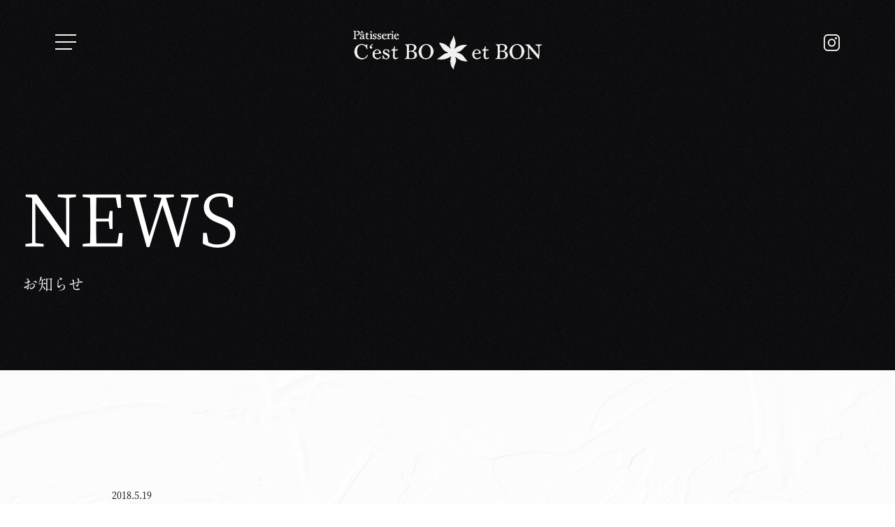

--- FILE ---
content_type: text/css
request_url: https://cest-bo-et-bon.com/css/index.css
body_size: 11937
content:
@charset "UTF-8";
/* Scss Document */
/* CSS Document */
@font-face {
  font-family: "ShipporiMincho-Regular";
  src: url(../webfont/ShipporiMincho-Regular.woff); }

@font-face {
  font-family: "PlantagenetCherokee";
  src: url(../webfont/PlantagenetCherokee.woff); }

body {
  min-width: 1200px; }

@media only screen and (max-width: 768px) {
  body {
    min-width: unset; } }

* {
  box-sizing: border-box;
  text-decoration: none !important;
  font-family: "ShipporiMincho-Regular";
  font-weight: 500;
  color: #000; }

html {
  font-size: 17px; }
  html i {
    font-style: normal !important; }

.selifFont {
  font-family: "游明朝体", "Yu Mincho", "YuMincho", "NotoSerifCJKjp-Regular", serif; }

button:focus,
a:focus {
  outline: none; }

input[type="submit"],
button {
  -webkit-appearance: none; }

.textIndent {
  text-indent: -1rem;
  padding-left: 1rem; }

_::-webkit-full-page-media,
_:future,
:root .textIndent {
  text-indent: -0.8em; }

/* Safari用のハックは、Chromeに適用されないようにする */
@supports (-webkit-touch-callout: none) {
  body {
    /* Safari用のハック */
    height: -webkit-fill-available; } }

/* Safari用のハックは、Chromeに適用されないようにする */
@supports (-webkit-touch-callout: none) {
  body {
    /* Safari用のハック */
    height: -webkit-fill-available; } }

.textBox p {
  font-feature-settings: "palt" 1; }

article {
  overflow: hidden; }

.oh {
  overflow: hidden; }

.w_1800 {
  width: 95%;
  max-width: 1800px;
  margin: 0 auto;
  display: block; }

.w_1790 {
  width: 95%;
  margin: 0 auto;
  display: block;
  max-width: 1790px; }

.w_1680 {
  width: 95%;
  margin: 0 auto;
  display: block;
  max-width: 1680px; }

.w_1600 {
  width: 95%;
  margin: 0 auto;
  display: block;
  max-width: 1600px; }

.w_1440 {
  width: 95%;
  margin: 0 auto;
  max-width: 1440px; }

.w_1340 {
  width: 95%;
  margin: 0 auto;
  max-width: 1340px; }

.w_1280 {
  width: 95%;
  display: block;
  margin: 0 auto;
  max-width: 1280px; }

.w_1200 {
  width: 95%;
  display: block;
  margin: 0 auto;
  max-width: 1200px; }

.w_1100 {
  width: 95%;
  display: block;
  margin: 0 auto;
  max-width: 1100px; }

.w_1000 {
  width: 95%;
  display: block;
  margin: 0 auto;
  max-width: 1000px; }

.w_960 {
  width: 95%;
  max-width: 960px;
  margin: 0 auto; }

.w_940 {
  width: 95%;
  max-width: 940px;
  margin: 0 auto; }

.w_840 {
  width: 95%;
  max-width: 840px;
  margin: 0 auto; }

.w_780 {
  width: 95%;
  max-width: 780px;
  margin: 0 auto; }

.w_750 {
  width: 100%;
  max-width: 750px;
  margin: 0 auto; }

.w_640 {
  width: 95%;
  max-width: 640px;
  margin: 0 auto; }

.spBr {
  display: none; }

.spinner {
  animation: rotator 1.8s linear infinite; }

@keyframes rotator {
  0% {
    transform: rotate(0deg); }
  100% {
    transform: rotate(270deg); } }

.path {
  stroke-dasharray: 187;
  stroke-dashoffset: 0;
  transform-origin: center;
  stroke: #000;
  animation: dash 1.8s ease-in-out infinite; }

@keyframes dash {
  0% {
    stroke-dashoffset: 187; }
  50% {
    stroke-dashoffset: 46.75;
    transform: rotate(135deg); }
  100% {
    stroke-dashoffset: 187;
    transform: rotate(450deg); } }

@media only screen and (max-width: 1480px) {
  html {
    font-size: 15px; } }

@media only screen and (max-width: 1280px) {
  html {
    font-size: 15px; } }

@media only screen and (max-width: 1024px) {
  html {
    font-size: 14px; } }

@media only screen and (max-width: 768px) {
  html {
    font-size: 12px; }
  .w_1000 {
    width: 80%; }
  .w_960 {
    width: 80%; }
  .w_940 {
    width: 80%; }
  .w_750 {
    width: 80%; }
  .w_640 {
    width: 80%; } }

@media only screen and (max-width: 640px) {
  html {
    font-size: 12px; }
  .pcBr {
    display: none; }
  .spBr {
    display: block; } }

body.indexBody {
  overflow: hidden;
  background-color: #000; }
  body.indexBody .swiper-container {
    overflow: hidden; }

#fade1 {
  background-image: url(../images/fade1.jpg); }
  #fade1 .fadeItem {
    position: absolute;
    bottom: 0;
    right: 0;
    z-index: 2;
    width: 100%;
    height: 100%;
    background-image: url(../images/fade1Item.png);
    background-repeat: no-repeat;
    background-size: cover;
    background-position: 50%; }

#fade2 {
  background-image: url(../images/fade2.jpg); }
  #fade2 .fadeItem {
    position: absolute;
    bottom: 0;
    right: 0;
    z-index: 2;
    width: 100%;
    height: 100%;
    background-image: url(../images/fade2Item.png);
    background-repeat: no-repeat;
    background-size: cover;
    background-position: 50%; }

#fade3 {
  background-image: url(../images/fade3.jpg); }
  #fade3 .fadeItem {
    position: absolute;
    bottom: 0;
    right: 0;
    z-index: 2;
    width: 100%;
    height: 100%;
    background-image: url(../images/fade3Item.png);
    background-repeat: no-repeat;
    background-size: cover;
    background-position: 50%; }

.swiper-container {
  width: 100%;
  height: 100vh; }
  .swiper-container > .swiper-wrapper {
    transition-timing-function: cubic-bezier(0.81, 0.18, 0.29, 1.04); }
    .swiper-container > .swiper-wrapper > .swiper-slide {
      perspective: 550px; }
      .swiper-container > .swiper-wrapper > .swiper-slide > .inner {
        opacity: 1;
        width: 100%;
        height: 100%; }
      .swiper-container > .swiper-wrapper > .swiper-slide:nth-child(1) {
        position: relative; }
        .swiper-container > .swiper-wrapper > .swiper-slide:nth-child(1) .swiper-main-fade {
          width: 100%;
          height: 100%; }
          .swiper-container > .swiper-wrapper > .swiper-slide:nth-child(1) .swiper-main-fade > .swiper-wrapper {
            width: 100%;
            height: 100%; }
            .swiper-container > .swiper-wrapper > .swiper-slide:nth-child(1) .swiper-main-fade > .swiper-wrapper .swiper-slide {
              width: 100%;
              height: 100%;
              background-repeat: no-repeat;
              background-position: 50%;
              background-size: cover; }
        .swiper-container > .swiper-wrapper > .swiper-slide:nth-child(1) .scrollIcon {
          position: absolute;
          bottom: 2.41176rem;
          left: 50%;
          transform: translateX(-50%);
          color: #fff;
          font-size: 0.88235rem;
          letter-spacing: 0.12em; }
          .swiper-container > .swiper-wrapper > .swiper-slide:nth-child(1) .scrollIcon:after {
            content: "";
            display: block;
            position: absolute;
            bottom: -15px;
            left: 50%;
            transform: translateY(100%) translateX(-50%);
            width: 1px;
            height: 1.76471rem;
            background-color: #fff; }
      .swiper-container > .swiper-wrapper > .swiper-slide:nth-child(2) .inner {
        position: relative;
        background-image: url(../images/i_section1.jpg);
        background-repeat: no-repeat;
        background-position: 50%;
        background-size: cover; }
        .swiper-container > .swiper-wrapper > .swiper-slide:nth-child(2) .inner .w_1440 {
          position: relative;
          z-index: 2; }
        .swiper-container > .swiper-wrapper > .swiper-slide:nth-child(2) .inner:after {
          content: "";
          display: block;
          position: absolute;
          top: 0;
          left: 0;
          width: 100%;
          height: 100%;
          background-color: rgba(255, 255, 255, 0);
          transition: 2s;
          transition-delay: 1.7s; }
      .swiper-container > .swiper-wrapper > .swiper-slide.swiper-slide-prev {
        z-index: 1;
        opacity: 0;
        transition: 1s; }
        .swiper-container > .swiper-wrapper > .swiper-slide.swiper-slide-prev > .inner {
          transition: 1s;
          transform: translateY(20%) rotateX(-16deg) scale(1.16, 1.16); }
      .swiper-container > .swiper-wrapper > .swiper-slide.swiper-slide-active {
        z-index: 2;
        opacity: 1; }
        .swiper-container > .swiper-wrapper > .swiper-slide.swiper-slide-active > .inner {
          transition: 1s;
          transform: rotateX(0deg) scale(1, 1);
          transform-origin: top; }
      .swiper-container > .swiper-wrapper > .swiper-slide.swiper-slide-next {
        z-index: 1;
        opacity: 0;
        transition: 1s; }
        .swiper-container > .swiper-wrapper > .swiper-slide.swiper-slide-next > .inner {
          transform-origin: top;
          transition: 1s;
          transform: rotateX(-16deg) scale(1.16, 1.16); }

.split-animation {
  overflow: hidden; }
  .split-animation span {
    transform: rotate(2deg) translate3d(0, 1.5em, 0);
    display: inline-block;
    transition: 2s; }
    .split-animation span:nth-child(1) {
      transition-delay: 0.05s; }
    .split-animation span:nth-child(2) {
      transition-delay: 0.1s; }
    .split-animation span:nth-child(3) {
      transition-delay: 0.15s; }
    .split-animation span:nth-child(4) {
      transition-delay: 0.2s; }
    .split-animation span:nth-child(5) {
      transition-delay: 0.25s; }
    .split-animation span:nth-child(6) {
      transition-delay: 0.3s; }
    .split-animation span:nth-child(7) {
      transition-delay: 0.35s; }
    .split-animation span:nth-child(8) {
      transition-delay: 0.4s; }
    .split-animation span:nth-child(9) {
      transition-delay: 0.45s; }
    .split-animation span:nth-child(10) {
      transition-delay: 0.5s; }
    .split-animation span:nth-child(11) {
      transition-delay: 0.55s; }
    .split-animation span:nth-child(12) {
      transition-delay: 0.6s; }
    .split-animation span:nth-child(13) {
      transition-delay: 0.65s; }
    .split-animation span:nth-child(14) {
      transition-delay: 0.7s; }
    .split-animation span:nth-child(15) {
      transition-delay: 0.75s; }
    .split-animation span:nth-child(16) {
      transition-delay: 0.8s; }
    .split-animation span:nth-child(17) {
      transition-delay: 0.85s; }
    .split-animation span:nth-child(18) {
      transition-delay: 0.9s; }
    .split-animation span:nth-child(19) {
      transition-delay: 0.95s; }
    .split-animation span:nth-child(20) {
      transition-delay: 1s; }
    .split-animation span:nth-child(21) {
      transition-delay: 1.05s; }
    .split-animation span:nth-child(22) {
      transition-delay: 1.1s; }
    .split-animation span:nth-child(23) {
      transition-delay: 1.15s; }
    .split-animation span:nth-child(24) {
      transition-delay: 1.2s; }

.rotate-animation {
  transform: rotate(2deg) translate3d(0, 20px, 0);
  transition: 2s;
  transition-delay: 0.5s;
  -webkit-mask-image: radial-gradient(circle at left center, red 25%, transparent 100%);
  mask-image: radial-gradient(circle at left center, red 25%, transparent 100%);
  -webkit-mask-size: 300% 100%;
  mask-size: 300% 100%;
  -webkit-mask-position: 200% 100%;
  mask-position: 200% 100%;
  -webkit-mask-repeat: no-repeat;
  mask-repeat: no-repeat;
  transform-origin: left center; }

.swiper-slide .split-animation span:nth-child(1) {
  transition-delay: 2.05s; }

.swiper-slide .split-animation span:nth-child(2) {
  transition-delay: 2.1s; }

.swiper-slide .split-animation span:nth-child(3) {
  transition-delay: 2.15s; }

.swiper-slide .split-animation span:nth-child(4) {
  transition-delay: 2.2s; }

.swiper-slide .split-animation span:nth-child(5) {
  transition-delay: 2.25s; }

.swiper-slide .split-animation span:nth-child(6) {
  transition-delay: 2.3s; }

.swiper-slide .split-animation span:nth-child(7) {
  transition-delay: 2.35s; }

.swiper-slide .split-animation span:nth-child(8) {
  transition-delay: 2.4s; }

.swiper-slide .split-animation span:nth-child(9) {
  transition-delay: 2.45s; }

.swiper-slide .split-animation span:nth-child(10) {
  transition-delay: 2.5s; }

.swiper-slide .split-animation span:nth-child(11) {
  transition-delay: 2.55s; }

.swiper-slide .split-animation span:nth-child(12) {
  transition-delay: 2.6s; }

.swiper-slide .split-animation span:nth-child(13) {
  transition-delay: 2.65s; }

.swiper-slide .split-animation span:nth-child(14) {
  transition-delay: 2.7s; }

.swiper-slide .split-animation span:nth-child(15) {
  transition-delay: 2.75s; }

.swiper-slide .split-animation span:nth-child(16) {
  transition-delay: 2.8s; }

.swiper-slide .split-animation span:nth-child(17) {
  transition-delay: 2.85s; }

.swiper-slide .split-animation span:nth-child(18) {
  transition-delay: 2.9s; }

.swiper-slide .split-animation span:nth-child(19) {
  transition-delay: 2.95s; }

.swiper-slide .split-animation span:nth-child(20) {
  transition-delay: 3s; }

.swiper-slide .split-animation span:nth-child(21) {
  transition-delay: 3.05s; }

.swiper-slide .split-animation span:nth-child(22) {
  transition-delay: 3.1s; }

.swiper-slide .split-animation span:nth-child(23) {
  transition-delay: 3.15s; }

.swiper-slide .split-animation span:nth-child(24) {
  transition-delay: 3.2s; }

.swiper-slide .rotate-animation {
  transition-delay: 2s; }

.swiper-container > .swiper-wrapper > .swiper-slide.swiper-slide-active .inner .split-animation span {
  transform: rotate(0deg) translate3d(0, 0px, 0); }

.swiper-container > .swiper-wrapper > .swiper-slide.swiper-slide-active .inner .rotate-animation {
  transform: rotate(0deg) translate3d(0, 0px, 0);
  -webkit-mask-position: 0 0;
  mask-position: 0 0; }

.split-animation.moveTxt span {
  transform: rotate(0deg) translate3d(0, 0px, 0); }

.rotate-animation.moveTxt {
  transform: rotate(0deg) translate3d(0, 0px, 0);
  -webkit-mask-position: 0 0;
  mask-position: 0 0; }

.swiper-container > .swiper-wrapper > .swiper-slide:nth-child(2).swiper-slide-active .inner:after {
  background-color: rgba(0, 0, 0, 0.4); }

header {
  position: absolute;
  top: 0;
  left: 0;
  width: 100%;
  z-index: 3;
  mix-blend-mode: difference; }
  header.move {
    mix-blend-mode: unset; }
  header h1 {
    position: absolute;
    top: 2.94118rem;
    left: 50%;
    transform: translateX(-50%);
    z-index: 10; }
  header .spNavBtn {
    position: fixed;
    top: 3.23529rem;
    left: 5.29412rem;
    width: 30px;
    height: 20px;
    z-index: 10; }
    header .spNavBtn.move_btn span:nth-child(1) {
      top: 50%;
      left: 50%;
      transform: translateY(-50%) translateX(-50%) rotate(135deg);
      transform-origin: center; }
    header .spNavBtn.move_btn span:nth-child(2) {
      opacity: 0; }
    header .spNavBtn.move_btn span:nth-child(3) {
      top: 50%;
      left: 50%;
      transform: translateY(-50%) translateX(-50%) rotate(-135deg);
      transform-origin: center;
      width: 100%; }
    header .spNavBtn span {
      display: block;
      position: absolute;
      width: 100%;
      height: 2px;
      background-color: #fff;
      transition: 0.3s; }
      header .spNavBtn span:nth-child(1) {
        top: 0;
        left: 0; }
      header .spNavBtn span:nth-child(2) {
        top: 50%;
        left: 0; }
      header .spNavBtn span:nth-child(3) {
        top: 100%;
        left: 0;
        width: 80%; }
  header .snsBox {
    position: fixed;
    top: 3.23529rem;
    right: 5.29412rem;
    z-index: 10; }

_:lang(x) + _:-webkit-full-screen-document header,
body header {
  mix-blend-mode: unset !important; }

.fadeOn {
  position: absolute;
  top: 50%;
  left: 7.05882rem;
  transform: translateY(-50%);
  z-index: 2;
  width: 52.94118rem;
  height: auto; }
  .fadeOn p span {
    font-size: 4.88235rem;
    letter-spacing: 0.1em;
    line-height: 1.38554;
    color: #fff;
    font-family: "PlantagenetCherokee"; }
    .fadeOn p span::before {
      display: block;
      width: 0;
      height: 0;
      margin-top: calc((1 - 1.38554) * 0.5rem);
      content: ""; }
    .fadeOn p span::after {
      display: block;
      width: 0;
      height: 0;
      margin-bottom: calc((1 - 1.38554) * 0.5rem);
      content: ""; }
    .fadeOn p span:nth-child(1) {
      transition-delay: 3.05s !important; }
    .fadeOn p span:nth-child(2) {
      transition-delay: 3.1s !important; }
    .fadeOn p span:nth-child(3) {
      transition-delay: 3.15s !important; }
    .fadeOn p span:nth-child(4) {
      transition-delay: 3.2s !important; }
    .fadeOn p span:nth-child(5) {
      transition-delay: 3.25s !important; }
    .fadeOn p span:nth-child(6) {
      transition-delay: 3.3s !important; }
    .fadeOn p span:nth-child(7) {
      transition-delay: 3.35s !important; }
    .fadeOn p span:nth-child(8) {
      transition-delay: 3.4s !important; }
    .fadeOn p span:nth-child(9) {
      transition-delay: 3.45s !important; }
    .fadeOn p span:nth-child(10) {
      transition-delay: 3.5s !important; }
    .fadeOn p span:nth-child(11) {
      transition-delay: 3.55s !important; }
    .fadeOn p span:nth-child(12) {
      transition-delay: 3.6s !important; }
    .fadeOn p span:nth-child(13) {
      transition-delay: 3.65s !important; }
    .fadeOn p span:nth-child(14) {
      transition-delay: 3.7s !important; }
    .fadeOn p span:nth-child(15) {
      transition-delay: 3.75s !important; }
    .fadeOn p span:nth-child(16) {
      transition-delay: 3.8s !important; }
    .fadeOn p span:nth-child(17) {
      transition-delay: 3.85s !important; }
    .fadeOn p span:nth-child(18) {
      transition-delay: 3.9s !important; }
    .fadeOn p span:nth-child(19) {
      transition-delay: 3.95s !important; }
    .fadeOn p span:nth-child(20) {
      transition-delay: 4s !important; }
    .fadeOn p span:nth-child(21) {
      transition-delay: 4.05s !important; }
    .fadeOn p span:nth-child(22) {
      transition-delay: 4.1s !important; }
    .fadeOn p span:nth-child(23) {
      transition-delay: 4.15s !important; }
    .fadeOn p span:nth-child(24) {
      transition-delay: 4.2s !important; }

.o9g:nth-child(1) {
  width: 50%; }
  .o9g:nth-child(1) p {
    font-size: 1.05882rem;
    letter-spacing: 0.12em;
    color: #fff; }
  .o9g:nth-child(1) h2 {
    letter-spacing: 0.08em; }
    .o9g:nth-child(1) h2 span {
      font-size: 2.35294rem;
      color: #fff; }

.o9g:nth-child(2) {
  width: 50%; }
  .o9g:nth-child(2) .textBox p {
    color: #fff;
    font-size: 1rem;
    letter-spacing: 0.07em;
    line-height: 2.35294; }
    .o9g:nth-child(2) .textBox p::before {
      display: block;
      width: 0;
      height: 0;
      margin-top: calc((1 - 2.35294) * 0.5rem);
      content: ""; }
    .o9g:nth-child(2) .textBox p::after {
      display: block;
      width: 0;
      height: 0;
      margin-bottom: calc((1 - 2.35294) * 0.5rem);
      content: ""; }

.btn {
  position: absolute;
  display: table;
  overflow: hidden; }
  .btn:after {
    content: "";
    display: block;
    position: absolute;
    bottom: 0;
    left: 0;
    width: 100%;
    height: 1px;
    background-color: #fff; }
  .btn a {
    display: flex;
    justify-content: space-between; }
    .btn a span {
      color: #fff;
      font-size: 0.88235rem;
      letter-spacing: 0.12em; }
      .btn a span:nth-child(2) {
        position: relative;
        margin-left: 10px;
        width: 28px;
        height: 28px;
        display: flex;
        align-items: center;
        justify-content: center; }
  .btn:hover:after {
    animation: btnMove 0.5s ease-in; }

@keyframes btnMove {
  0% {
    transform: translateX(0);
    width: 100%; }
  50% {
    transform: translateX(100%);
    width: 100%; }
  51% {
    transform: translateX(0%);
    width: 0; }
  100% {
    transform: translateX(0);
    width: 100%; } }

.bg-img1 {
  background-image: url(../images/i-bg1.jpg); }
  .bg-img1 h2,
  .bg-img1 p {
    color: #fff; }

.bg-img2 {
  background-image: url(../images/i-bg2.jpg); }
  .bg-img2 h2,
  .bg-img2 p {
    color: #fff; }

.fvb {
  position: absolute;
  top: 50%;
  left: 43.29412rem;
  height: auto;
  width: 46.11765rem;
  transform: translateY(-50%); }
  .fvb img {
    opacity: 0;
    transform: scale(0.98) translateX(25px);
    transition: 0.6s;
    transition-delay: 3.5s; }

.fvi {
  position: absolute;
  top: 0;
  right: 0;
  height: 100%;
  width: 39.88235rem; }
  .fvi img {
    opacity: 0;
    transform: scale(0.98) translateX(25px);
    transition: 0.6s;
    transition-delay: 3.5s; }

.swiper-slide-active .fvb img {
  opacity: 1;
  transform: scale(1) translateX(0); }

.swiper-slide-active .fvi img {
  opacity: 1;
  transform: scale(1) translateX(0); }

.f9ds .subTitle {
  font-size: 1.05882rem;
  letter-spacing: 0.12em;
  line-height: 6.11111; }
  .f9ds .subTitle::before {
    display: block;
    width: 0;
    height: 0;
    margin-top: calc((1 - 6.11111) * 0.5rem);
    content: ""; }
  .f9ds .subTitle::after {
    display: block;
    width: 0;
    height: 0;
    margin-bottom: calc((1 - 6.11111) * 0.5rem);
    content: ""; }

.f9ds .title {
  margin-top: 3.23529rem;
  letter-spacing: 0.1em; }
  .f9ds .title span {
    color: #fff;
    font-size: 4.41176rem; }
  .f9ds .title img {
    margin-bottom: 1.29412rem; }
  .f9ds .title.Gateau {
    width: 30.35294rem;
    height: auto; }
  .f9ds .title.Demisec {
    width: 32.52941rem;
    height: auto; }
  .f9ds .title.Gateauentier {
    width: 35.17647rem;
    height: auto; }

.f9ds .subTitle2 {
  font-size: 1.35294rem;
  letter-spacing: 0.1em;
  line-height: 1.47826; }
  .f9ds .subTitle2::before {
    display: block;
    width: 0;
    height: 0;
    margin-top: calc((1 - 1.47826) * 0.5rem);
    content: ""; }
  .f9ds .subTitle2::after {
    display: block;
    width: 0;
    height: 0;
    margin-bottom: calc((1 - 1.47826) * 0.5rem);
    content: ""; }

.f9ds .textBox {
  margin-top: 4.70588rem; }

.f9ds .btn {
  margin-top: 3.52941rem; }

.f9ds .dmn9 .Demisec:nth-child(2) {
  margin-top: 0;
  line-height: 1;
  margin-bottom: 1.17647rem; }

.inner.Gateau {
  position: relative; }

.inner.Gateauentier .fvb {
  left: 48.23529rem; }

.i-newsBox {
  background-image: url(../images/index9.jpg);
  background-repeat: no-repeat;
  background-size: cover; }
  .i-newsBox .grid {
    gap: 7.64706rem;
    margin-top: 5.29412rem; }
    .i-newsBox .grid a {
      display: block; }
      .i-newsBox .grid a time {
        margin-bottom: 1.17647rem;
        margin-top: 1.17647rem;
        font-size: 0.82353rem;
        letter-spacing: 0.06em;
        line-height: 1;
        display: block; }
        .i-newsBox .grid a time::before {
          display: block;
          width: 0;
          height: 0;
          margin-top: calc((1 - 1) * 0.5rem);
          content: ""; }
        .i-newsBox .grid a time::after {
          display: block;
          width: 0;
          height: 0;
          margin-bottom: calc((1 - 1) * 0.5rem);
          content: ""; }
      .i-newsBox .grid a p {
        font-size: 1rem;
        letter-spacing: 0.06em;
        line-height: 1; }
        .i-newsBox .grid a p::before {
          display: block;
          width: 0;
          height: 0;
          margin-top: calc((1 - 1) * 0.5rem);
          content: ""; }
        .i-newsBox .grid a p::after {
          display: block;
          width: 0;
          height: 0;
          margin-bottom: calc((1 - 1) * 0.5rem);
          content: ""; }

.hTitle p span {
  font-size: 1.05882rem;
  letter-spacing: 0.12em;
  line-height: 1.11111; }
  .hTitle p span::before {
    display: block;
    width: 0;
    height: 0;
    margin-top: calc((1 - 1.11111) * 0.5rem);
    content: ""; }
  .hTitle p span::after {
    display: block;
    width: 0;
    height: 0;
    margin-bottom: calc((1 - 1.11111) * 0.5rem);
    content: ""; }

.hTitle h2 {
  margin-top: 1.76471rem; }
  .hTitle h2 span {
    font-size: 2.35294rem;
    letter-spacing: 0.08em;
    line-height: 1; }
    .hTitle h2 span::before {
      display: block;
      width: 0;
      height: 0;
      margin-top: calc((1 - 1) * 0.5rem);
      content: ""; }
    .hTitle h2 span::after {
      display: block;
      width: 0;
      height: 0;
      margin-bottom: calc((1 - 1) * 0.5rem);
      content: ""; }

.i-instagramBox {
  position: relative; }
  .i-instagramBox .w_1600 {
    position: relative;
    z-index: 2; }
  .i-instagramBox:after {
    content: "";
    position: absolute;
    top: 0;
    left: 0;
    display: block;
    width: 100%;
    height: 100vh;
    background: #140501;
    background: -moz-linear-gradient(234deg, #140501 0%, #250a01 100%);
    background: -webkit-linear-gradient(234deg, #140501 0%, #250a01 100%);
    background: linear-gradient(234deg, #140501 0%, #250a01 100%);
    filter: progid:DXImageTransform.Microsoft.gradient(startColorstr="#140501",endColorstr="#250a01",GradientType=1);
    background-size: 200% 200%;
    animation: bggradient 10s ease infinite;
    z-index: 1; }
  .i-instagramBox h2,
  .i-instagramBox p,
  .i-instagramBox span {
    color: #fff; }

@keyframes bggradient {
  0% {
    background-position: 0% 50%; }
  25% {
    background-position: 100% 50%; }
  50% {
    background-position: 50% 50%; }
  75% {
    background-position: 50% 100%; }
  100% {
    background-position: 0% 50%; } }

.wf8:nth-child(1) {
  width: 37.64706rem; }
  .wf8:nth-child(1) .textBox {
    margin-top: 3.23529rem; }
    .wf8:nth-child(1) .textBox p {
      font-size: 0.88235rem;
      letter-spacing: 0.1em;
      line-height: 2.33333; }
      .wf8:nth-child(1) .textBox p::before {
        display: block;
        width: 0;
        height: 0;
        margin-top: calc((1 - 2.33333) * 0.5rem);
        content: ""; }
      .wf8:nth-child(1) .textBox p::after {
        display: block;
        width: 0;
        height: 0;
        margin-bottom: calc((1 - 2.33333) * 0.5rem);
        content: ""; }
  .wf8:nth-child(1) .btn {
    margin-top: 2.94118rem; }

.wf8:nth-child(2) {
  width: calc(100% - 37.64706rem); }
  .wf8:nth-child(2) .instagramFeed {
    display: grid;
    grid-template-columns: 2fr 1fr 1fr 1fr;
    height: 22.35294rem; }
    .wf8:nth-child(2) .instagramFeed a {
      position: relative;
      background-color: #898989;
      overflow: hidden; }
      .wf8:nth-child(2) .instagramFeed a:nth-child(1) {
        grid-row: span 2; }
      .wf8:nth-child(2) .instagramFeed a img {
        position: absolute;
        transform: translate(-50%, -50%);
        top: 50%;
        left: 50%;
        width: 140%;
        height: auto;
        max-width: unset; }

.wf9:nth-child(1) {
  width: 50%; }
  .wf9:nth-child(1) .textBox {
    margin-top: 3.23529rem; }
    .wf9:nth-child(1) .textBox p {
      font-size: 0.88235rem;
      letter-spacing: 0.1em;
      line-height: 2.33333; }
      .wf9:nth-child(1) .textBox p::before {
        display: block;
        width: 0;
        height: 0;
        margin-top: calc((1 - 2.33333) * 0.5rem);
        content: ""; }
      .wf9:nth-child(1) .textBox p::after {
        display: block;
        width: 0;
        height: 0;
        margin-bottom: calc((1 - 2.33333) * 0.5rem);
        content: ""; }
  .wf9:nth-child(1) .btn {
    margin-top: 2.94118rem; }
    .wf9:nth-child(1) .btn a span {
      color: #000; }
    .wf9:nth-child(1) .btn:after {
      background-color: #000; }

.wf9:nth-child(2) {
  width: 50%; }
  .wf9:nth-child(2) figure img {
    width: 50vw;
    max-width: unset; }

.i-recruit {
  background-image: url(../images/i-bg3.jpg); }

.i-bottom {
  background-color: #fff; }
  .i-bottom .i-map {
    width: 100%;
    position: relative;
    z-index: 2; }
    .i-bottom .i-map .mapBox {
      width: calc(100% - 4.70588rem);
      height: 75vh;
      margin-left: 4.70588rem; }
      .i-bottom .i-map .mapBox iframe {
        width: 100%;
        height: 100%; }
  .i-bottom footer {
    position: absolute;
    bottom: 0;
    left: 0; }

footer {
  padding-top: 10.58824rem;
  width: 100%;
  z-index: 1;
  height: 18.82353rem;
  background: #140501;
  background: -moz-linear-gradient(234deg, #140501 0%, #250a01 100%);
  background: -webkit-linear-gradient(234deg, #140501 0%, #250a01 100%);
  background: linear-gradient(234deg, #140501 0%, #250a01 100%);
  filter: progid:DXImageTransform.Microsoft.gradient(startColorstr="#140501",endColorstr="#250a01",GradientType=1);
  background-size: 200% 200%;
  animation: bggradient 10s ease infinite; }
  footer p,
  footer small {
    color: #fff; }
  footer .textBox p {
    font-size: 0.82353rem;
    letter-spacing: 0.12em;
    line-height: 1.78571; }
    footer .textBox p::before {
      display: block;
      width: 0;
      height: 0;
      margin-top: calc((1 - 1.78571) * 0.5rem);
      content: ""; }
    footer .textBox p::after {
      display: block;
      width: 0;
      height: 0;
      margin-bottom: calc((1 - 1.78571) * 0.5rem);
      content: ""; }
  footer small {
    font-size: 0.76471rem;
    letter-spacing: 0.12em;
    line-height: 1; }
    footer small::before {
      display: block;
      width: 0;
      height: 0;
      margin-top: calc((1 - 1) * 0.5rem);
      content: ""; }
    footer small::after {
      display: block;
      width: 0;
      height: 0;
      margin-bottom: calc((1 - 1) * 0.5rem);
      content: ""; }

.spNavCover {
  position: fixed;
  top: 0;
  left: 0;
  width: 100%;
  height: 100%;
  background-image: url(../images/navBg.jpg);
  background-repeat: no-repeat;
  background-position: 50%;
  z-index: 5;
  transform: scale(0.9, 0.9);
  display: none; }
  .spNavCover.moveNav {
    animation: moveNav 1s ease forwards; }
    .spNavCover.moveNav nav ul li:nth-child(1) a {
      animation: show 0.8s linear 1.5s forwards; }
    .spNavCover.moveNav nav ul li:nth-child(2) a {
      animation: show 0.8s linear 1.6s forwards; }
    .spNavCover.moveNav nav ul li:nth-child(3) a {
      animation: show 0.8s linear 1.7s forwards; }
    .spNavCover.moveNav nav ul li:nth-child(4) a {
      animation: show 0.8s linear 1.8s forwards; }
    .spNavCover.moveNav nav ul li:nth-child(5) a {
      animation: show 0.8s linear 1.9s forwards; }
    .spNavCover.moveNav nav ul li:nth-child(6) a {
      animation: show 0.8s linear 2s forwards; }
  .spNavCover .innerSpNavCover {
    display: flex;
    align-items: center;
    height: 100%; }
  .spNavCover nav {
    width: 90%;
    max-width: 840px;
    margin: 0 auto; }
    .spNavCover nav ul {
      grid-template-columns: 1fr 1fr;
      gap: 3.52941rem; }
      .spNavCover nav ul li a {
        opacity: 0;
        display: flex;
        align-items: center;
        transform: translateX(10px);
        transition: 0.8s; }
        .spNavCover nav ul li a p span {
          display: block; }
          .spNavCover nav ul li a p span:nth-child(1) {
            font-size: 2.05882rem;
            letter-spacing: 0.12em; }
          .spNavCover nav ul li a p span:nth-child(2) {
            font-size: 0.88235rem;
            letter-spacing: 0.12em; }
        .spNavCover nav ul li a span {
          color: #fff; }
          .spNavCover nav ul li a span.num {
            padding-right: 2.05882rem; }
      .spNavCover nav ul li:nth-child(1) {
        order: 1; }
      .spNavCover nav ul li:nth-child(2) {
        order: 3; }
      .spNavCover nav ul li:nth-child(3) {
        order: 5; }
      .spNavCover nav ul li:nth-child(4) {
        order: 2; }
      .spNavCover nav ul li:nth-child(5) {
        order: 4; }
      .spNavCover nav ul li:nth-child(6) {
        order: 6; }

@keyframes show {
  from {
    opacity: 0; }
  to {
    opacity: 1; } }

@keyframes moveNav {
  0% {
    opacity: 0;
    transform: scale(0.9, 0.9); }
  70% {
    transform: scale(1, 1); }
  100% {
    opacity: 1;
    transform: scale(1, 1); } }

/*下層*/
.inPageHead {
  width: 100%;
  height: 35.29412rem;
  background-image: url(../images/i-bg1.jpg);
  padding: 15.88235rem 0 0 0; }
  .inPageHead h2 span,
  .inPageHead p span {
    color: #fff; }
  .inPageHead h2 span {
    font-size: 6.76471rem; }
  .inPageHead p {
    color: #fff;
    font-size: 1.47059rem; }

.hack-newsBox {
  padding: 10.58824rem 0 14.70588rem 0; }
  .hack-newsBox .grid {
    gap: 5.29412rem;
    margin-top: 0; }

.pagination {
  margin-top: 8.23529rem;
  display: flex;
  justify-content: center;
  align-items: center; }
  .pagination li {
    width: 42px;
    height: 42px;
    display: flex;
    align-items: center;
    justify-content: center; }
    .pagination li a {
      font-family: "PlantagenetCherokee"; }
    .pagination li.active {
      border-radius: 50%;
      background-color: #3c0101;
      color: #fff; }
      .pagination li.active a {
        display: flex;
        align-items: center;
        justify-content: center;
        width: 100%;
        height: 100%;
        color: #fff; }

.conceptBox {
  overflow: hidden;
  padding-top: 10.58824rem; }
  .conceptBox .conceptImg {
    position: relative;
    left: 9.41176rem; }
  .conceptBox .concept4 {
    position: relative;
    width: 100%;
    left: calc(calc(calc(100vw - 100%) / 2) * -1);
    margin-top: 14.70588rem; }
    .conceptBox .concept4 figure {
      width: 67.05882rem; }
      .conceptBox .concept4 figure img {
        width: 100%;
        height: auto; }
  .conceptBox .conceptH2 {
    letter-spacing: 0.08em;
    font-size: 2.35294rem; }
    .conceptBox .conceptH2 span {
      font-size: 2.35294rem; }
  .conceptBox .d8gn .textBox {
    margin-top: 3.23529rem; }
    .conceptBox .d8gn .textBox p {
      font-size: 1rem;
      letter-spacing: 0.1em;
      line-height: 2.94118;
      margin-top: 3rem; }
      .conceptBox .d8gn .textBox p::before {
        display: block;
        width: 0;
        height: 0;
        margin-top: calc((1 - 2.94118) * 0.5rem);
        content: ""; }
      .conceptBox .d8gn .textBox p::after {
        display: block;
        width: 0;
        height: 0;
        margin-bottom: calc((1 - 2.94118) * 0.5rem);
        content: ""; }
      .conceptBox .d8gn .textBox p:nth-child(1) {
        margin-top: 0; }
  .conceptBox .d8gn > div:nth-child(1) {
    width: 65%;
    padding-top: 14.11765rem; }
  .conceptBox .d8gn > div:nth-child(2) {
    position: relative;
    width: 30%; }
    .conceptBox .d8gn > div:nth-child(2) .w9f {
      position: relative;
      width: 50vw; }
      .conceptBox .d8gn > div:nth-child(2) .w9f figure:nth-child(2) {
        position: absolute;
        top: 25.29412rem;
        left: 15rem; }

.recruitBox .hTitle,
.historyBox .hTitle,
.commoditySection .hTitle {
  position: relative;
  padding-left: 2.94118rem; }
  .recruitBox .hTitle .historyTxt,
  .historyBox .hTitle .historyTxt,
  .commoditySection .hTitle .historyTxt {
    position: absolute;
    top: 0;
    left: 0; }

.historyBox {
  overflow: hidden;
  padding-top: 10.58824rem;
  padding-bottom: 13.52941rem; }
  .historyBox .ne9 {
    position: relative;
    margin-top: 7.05882rem; }
    .historyBox .ne9:after {
      content: "";
      display: block;
      position: absolute;
      top: 10px;
      left: 105px;
      height: 100%;
      width: 1px;
      background-color: #000; }
    .historyBox .ne9 li {
      display: flex;
      align-items: center;
      justify-content: space-between;
      margin-bottom: 7.05882rem; }
      .historyBox .ne9 li > div p {
        font-size: 1.17647rem;
        letter-spacing: 0.08em;
        line-height: 1; }
        .historyBox .ne9 li > div p::before {
          display: block;
          width: 0;
          height: 0;
          margin-top: calc((1 - 1) * 0.5rem);
          content: ""; }
        .historyBox .ne9 li > div p::after {
          display: block;
          width: 0;
          height: 0;
          margin-bottom: calc((1 - 1) * 0.5rem);
          content: ""; }
      .historyBox .ne9 li > div:nth-child(1) {
        width: 140px;
        position: relative; }
        .historyBox .ne9 li > div:nth-child(1):after {
          content: "";
          display: block;
          position: absolute;
          top: 7px;
          right: 30px;
          width: 9px;
          height: 9px;
          background-color: #000;
          transform: rotate(45deg); }
      .historyBox .ne9 li > div:nth-child(2) {
        width: calc(100% - 140px); }
  .historyBox .concept5 img {
    max-width: unset;
    width: calc(100% + calc(calc(calc(100vw - 100%) / 2))); }

.img-animation {
  opacity: 0;
  transform: scale(0.95) translateY(25px);
  transition: 0.5s;
  transition-delay: 0.5s; }
  .img-animation.moveImg {
    opacity: 1;
    transform: scale(1) translateY(0); }

.loader {
  position: fixed;
  top: 0;
  left: 0;
  width: 100%;
  height: 100%;
  z-index: 50;
  animation: loaderFadeOut 3s linear forwards; }
  .loader img {
    position: absolute;
    top: 50%;
    left: 50%;
    transform: translateY(-50%) translateX(-50%);
    z-index: 2;
    width: 80%;
    max-width: 420px; }
  .loader:after {
    content: "";
    display: block;
    width: 100%;
    height: 100%;
    background: #140501;
    background: -moz-linear-gradient(234deg, #240901 0%, #140501 100%);
    background: -webkit-linear-gradient(234deg, #240901 0%, #140501 100%);
    background: linear-gradient(234deg, #240901 0%, #140501 100%);
    filter: progid:DXImageTransform.Microsoft.gradient(startColorstr="#140501",endColorstr="#250a01",GradientType=1);
    background-size: 200% 200%;
    animation: bggradient 10s ease infinite;
    position: absolute;
    top: 0;
    left: 0;
    z-index: 1; }

@keyframes loaderFadeOut {
  0% {
    opacity: 1; }
  92% {
    opacity: 1; }
  99% {
    opacity: 0;
    transform: rotate3d(1, 0, 0, 0deg); }
  100% {
    opacity: 0;
    transform: rotate3d(1, 0, 0, 90deg); } }

/*recruit*/
.recruitBox {
  padding-bottom: 13.52941rem; }
  .recruitBox .dgd8 > div:nth-child(1) {
    width: 33.52941rem; }
    .recruitBox .dgd8 > div:nth-child(1) figure {
      margin-top: -8.82353rem;
      position: relative;
      z-index: 2; }
  .recruitBox .dgd8 > div:nth-child(2) {
    margin-top: 10.58824rem;
    width: calc(100% - 33.52941rem);
    padding-left: 13.41176rem; }
    .recruitBox .dgd8 > div:nth-child(2) .textBox {
      margin-top: 5.29412rem;
      margin-left: 5.29412rem; }
      .recruitBox .dgd8 > div:nth-child(2) .textBox p {
        font-size: 0.88235rem;
        letter-spacing: 0.1em;
        line-height: 2.33333;
        margin-top: 3rem; }
        .recruitBox .dgd8 > div:nth-child(2) .textBox p::before {
          display: block;
          width: 0;
          height: 0;
          margin-top: calc((1 - 2.33333) * 0.5rem);
          content: ""; }
        .recruitBox .dgd8 > div:nth-child(2) .textBox p::after {
          display: block;
          width: 0;
          height: 0;
          margin-bottom: calc((1 - 2.33333) * 0.5rem);
          content: ""; }
        .recruitBox .dgd8 > div:nth-child(2) .textBox p:nth-child(1) {
          margin-top: 0; }
  .recruitBox .inner {
    padding-top: 5.88235rem;
    padding-left: 5.88235rem; }
    .recruitBox .inner .b8d {
      margin-bottom: 4.70588rem; }
      .recruitBox .inner .b8d:last-child {
        margin-bottom: 0; }
      .recruitBox .inner .b8d > div:nth-child(1) {
        width: 49%; }
        .recruitBox .inner .b8d > div:nth-child(1) p {
          display: table;
          margin-left: auto;
          margin-right: 0;
          font-family: "PlantagenetCherokee";
          font-size: 1.29412rem;
          font-style: italic;
          position: relative; }
          .recruitBox .inner .b8d > div:nth-child(1) p:after {
            content: "";
            display: block;
            position: absolute;
            top: 50%;
            left: 0;
            width: 28px;
            height: 1px;
            background-color: #000;
            transform: translateX(-130%); }
      .recruitBox .inner .b8d > div:nth-child(2) {
        width: 50%;
        padding-left: 4.70588rem;
        padding-top: 2.05882rem; }
        .recruitBox .inner .b8d > div:nth-child(2) h3 {
          font-size: 1.76471rem;
          letter-spacing: 0.08em;
          line-height: 1.5; }
          .recruitBox .inner .b8d > div:nth-child(2) h3::before {
            display: block;
            width: 0;
            height: 0;
            margin-top: calc((1 - 1.5) * 0.5rem);
            content: ""; }
          .recruitBox .inner .b8d > div:nth-child(2) h3::after {
            display: block;
            width: 0;
            height: 0;
            margin-bottom: calc((1 - 1.5) * 0.5rem);
            content: ""; }
        .recruitBox .inner .b8d > div:nth-child(2) .textBox {
          margin-top: 1.76471rem;
          font-size: 0.88235rem;
          letter-spacing: 0.1em;
          line-height: 2; }
          .recruitBox .inner .b8d > div:nth-child(2) .textBox::before {
            display: block;
            width: 0;
            height: 0;
            margin-top: calc((1 - 2) * 0.5rem);
            content: ""; }
          .recruitBox .inner .b8d > div:nth-child(2) .textBox::after {
            display: block;
            width: 0;
            height: 0;
            margin-bottom: calc((1 - 2) * 0.5rem);
            content: ""; }

.recruit2 img {
  width: 100%;
  height: auto; }

.requirementsSection {
  position: relative;
  padding: 10rem 0; }
  .requirementsSection .w_1280 {
    position: relative;
    z-index: 2; }
  .requirementsSection h2,
  .requirementsSection p,
  .requirementsSection span {
    color: #fff; }
  .requirementsSection:after {
    content: "";
    display: block;
    width: 100%;
    height: 100%;
    background: #140501;
    background: -moz-linear-gradient(234deg, #240901 0%, #140501 100%);
    background: -webkit-linear-gradient(234deg, #240901 0%, #140501 100%);
    background: linear-gradient(234deg, #240901 0%, #140501 100%);
    filter: progid:DXImageTransform.Microsoft.gradient(startColorstr="#140501",endColorstr="#250a01",GradientType=1);
    background-size: 200% 200%;
    animation: bggradient 10s ease infinite;
    position: absolute;
    top: 0;
    left: 0;
    z-index: 1; }
  .requirementsSection .wRap {
    background-color: #fff;
    padding: 5.29412rem 8.23529rem; }
    .requirementsSection .wRap h2,
    .requirementsSection .wRap p,
    .requirementsSection .wRap span {
      color: #000; }
    .requirementsSection .wRap > .flex {
      border-bottom: 1px solid #3c0101; }
      .requirementsSection .wRap > .flex > div {
        padding: 2.35294rem 10px; }
        .requirementsSection .wRap > .flex > div p {
          letter-spacing: 0.12em; }
        .requirementsSection .wRap > .flex > div:nth-child(1) {
          width: 16.47059rem; }
        .requirementsSection .wRap > .flex > div:nth-child(2) {
          width: calc(100% - 16.47059rem); }
  .requirementsSection .inner .textBox p {
    font-size: 0.88235rem;
    letter-spacing: 0.1em;
    line-height: 2;
    margin-top: 2rem; }
    .requirementsSection .inner .textBox p::before {
      display: block;
      width: 0;
      height: 0;
      margin-top: calc((1 - 2) * 0.5rem);
      content: ""; }
    .requirementsSection .inner .textBox p::after {
      display: block;
      width: 0;
      height: 0;
      margin-bottom: calc((1 - 2) * 0.5rem);
      content: ""; }
    .requirementsSection .inner .textBox p:nth-child(1) {
      margin-top: 0; }
  .requirementsSection .inner .delivaryBox {
    background-color: #fff;
    padding: 5.88235rem 8.23529rem;
    margin-top: 5.88235rem; }
    .requirementsSection .inner .delivaryBox > p {
      font-size: 1.05882rem;
      letter-spacing: 0.1em;
      line-height: 1.66667; }
      .requirementsSection .inner .delivaryBox > p::before {
        display: block;
        width: 0;
        height: 0;
        margin-top: calc((1 - 1.66667) * 0.5rem);
        content: ""; }
      .requirementsSection .inner .delivaryBox > p::after {
        display: block;
        width: 0;
        height: 0;
        margin-bottom: calc((1 - 1.66667) * 0.5rem);
        content: ""; }
    .requirementsSection .inner .delivaryBox table {
      width: 100%;
      margin-top: 2.35294rem; }
      .requirementsSection .inner .delivaryBox table tr th {
        background-color: #f9f4f4; }
      .requirementsSection .inner .delivaryBox table tr th,
      .requirementsSection .inner .delivaryBox table tr td {
        text-align: center;
        border: 1px solid #898989;
        padding: 0.88235rem 0; }
      .requirementsSection .inner .delivaryBox table tr td {
        width: 38%; }
    .requirementsSection .inner .delivaryBox p {
      color: #000; }

.fni {
  width: 50%; }
  .fni:nth-child(1) {
    overflow: hidden;
    position: relative;
    padding: 12.35294rem 12.35294rem 12.35294rem 9.41176rem; }
    .fni:nth-child(1) > div {
      position: relative;
      z-index: 2; }
    .fni:nth-child(1) p,
    .fni:nth-child(1) span {
      color: #fff; }
    .fni:nth-child(1) .textBox {
      position: relative;
      z-index: 2; }
      .fni:nth-child(1) .textBox p {
        font-size: 1rem;
        letter-spacing: 0.1em;
        line-height: 2.05882; }
        .fni:nth-child(1) .textBox p::before {
          display: block;
          width: 0;
          height: 0;
          margin-top: calc((1 - 2.05882) * 0.5rem);
          content: ""; }
        .fni:nth-child(1) .textBox p::after {
          display: block;
          width: 0;
          height: 0;
          margin-bottom: calc((1 - 2.05882) * 0.5rem);
          content: ""; }
    .fni:nth-child(1).moveImg:after {
      transform: translateX(0); }
    .fni:nth-child(1):after {
      content: "";
      display: block;
      z-index: 1;
      width: 100%;
      height: 100%;
      position: absolute;
      top: 0;
      left: 0;
      background-image: url(../images/i-bg2.jpg);
      transform: translateX(-100%);
      transition: 1s; }
  .fni:nth-child(2) {
    background-repeat: no-repeat;
    background-position: 50%;
    background-size: cover;
    transform: translateY(15rem) translateX(-5rem);
    height: 40rem;
    position: relative;
    z-index: 1; }

.commodityImg {
  background-image: url(../images/commodity.jpg); }

.commodity6Img {
  background-image: url(../images/commodity6.jpg); }

.commodity15Img {
  background-image: url(../images/commodity15.jpg); }

.commodityG {
  margin-top: 20.58824rem;
  gap: 3.52941rem; }
  .commodityG > div:nth-child(even) {
    margin-top: 3.52941rem; }

.s9g9 {
  margin-top: 20.58824rem; }
  .s9g9 .commodityG {
    margin-top: 9.41176rem;
    margin-bottom: 13.52941rem; }

.isn9 {
  margin-top: 16.47059rem; }
  .isn9 .ide8 {
    border: 1px solid #000;
    padding: 10.58824rem 8.82353rem; }
    .isn9 .ide8 .s8ng > div:nth-child(1) {
      width: 50%; }
    .isn9 .ide8 .s8ng > div:nth-child(2) {
      padding-left: 2.94118rem;
      width: 50%; }
      .isn9 .ide8 .s8ng > div:nth-child(2) .hTitle {
        transform: translateX(-2.94118rem); }
      .isn9 .ide8 .s8ng > div:nth-child(2) h3 span {
        font-size: 2.17647rem; }
      .isn9 .ide8 .s8ng > div:nth-child(2) .textBox {
        margin-top: 2.05882rem; }
        .isn9 .ide8 .s8ng > div:nth-child(2) .textBox p {
          font-size: 0.88235rem;
          letter-spacing: 0.03em;
          line-height: 2.33333; }
          .isn9 .ide8 .s8ng > div:nth-child(2) .textBox p::before {
            display: block;
            width: 0;
            height: 0;
            margin-top: calc((1 - 2.33333) * 0.5rem);
            content: ""; }
          .isn9 .ide8 .s8ng > div:nth-child(2) .textBox p::after {
            display: block;
            width: 0;
            height: 0;
            margin-bottom: calc((1 - 2.33333) * 0.5rem);
            content: ""; }
  .isn9 .eng1 {
    margin-top: 3.52941rem;
    background-color: #fdf7f4;
    padding: 1.76471rem; }
    .isn9 .eng1 > div:nth-child(1) {
      width: 20.58824rem; }
    .isn9 .eng1 > div:nth-child(2) {
      width: calc(100% - 20.58824rem);
      padding-left: 5.88235rem; }

.mkfg {
  padding: 14.70588rem 0; }

/*shop*/
.shopSection {
  padding-top: 10.58824rem; }
  .shopSection .mapBox {
    width: 100%; }
    .shopSection .mapBox iframe {
      width: 100%;
      height: 32.94118rem; }
  .shopSection .ef984 {
    margin-top: 10.58824rem; }
    .shopSection .ef984 > div:nth-child(1) {
      width: 50%; }
    .shopSection .ef984 > div:nth-child(2) {
      width: 50%;
      padding-left: 7.64706rem; }
      .shopSection .ef984 > div:nth-child(2) .h3Cover {
        position: relative;
        margin-bottom: 1.76471rem;
        width: 100%; }
        .shopSection .ef984 > div:nth-child(2) .h3Cover:after {
          content: "";
          display: block;
          position: absolute;
          top: 50%;
          right: 0;
          transform: translateY(-50%);
          width: 100%;
          height: 1px;
          background-color: #000;
          z-index: 1; }
        .shopSection .ef984 > div:nth-child(2) .h3Cover h3 {
          font-size: 2rem;
          letter-spacing: 0.08em;
          display: inline-block;
          background-color: #fff;
          position: relative;
          padding-right: 10px;
          z-index: 2; }
      .shopSection .ef984 > div:nth-child(2) ul {
        margin-bottom: 4.11765rem; }
        .shopSection .ef984 > div:nth-child(2) ul li {
          display: flex;
          align-items: center;
          margin-bottom: 10px; }
          .shopSection .ef984 > div:nth-child(2) ul li:last-child {
            margin-bottom: 0; }
          .shopSection .ef984 > div:nth-child(2) ul li span {
            margin-right: 0.58824rem; }

.shopDataList {
  margin-top: 4.70588rem; }
  .shopDataList > .flex {
    border-bottom: 1px solid #623535;
    padding: 3.23529rem 10px; }
    .shopDataList > .flex > div p {
      font-size: 0.88235rem;
      letter-spacing: 0.12em;
      line-height: 1.66667; }
    .shopDataList > .flex > div:nth-child(1) {
      width: 20.58824rem; }
    .shopDataList > .flex > div:nth-child(2) {
      width: calc(100% - 20.58824rem); }

.gCalender {
  background-color: #dcdcdc;
  margin-top: 10rem;
  margin-bottom: 10rem; }
  .gCalender iframe {
    width: 100%; }

.swiper-pagination {
  position: absolute;
  bottom: 10px;
  right: 10px;
  z-index: 100; }
  .swiper-pagination span {
    display: none; }
    .swiper-pagination span:nth-child(1) {
      display: block;
      width: 30px;
      height: 30px;
      background-color: #fdf7f4;
      border-radius: 10px;
      opacity: 1 !important; }
      .swiper-pagination span:nth-child(1):after {
        content: "";
        display: block;
        position: absolute;
        top: 50%;
        left: 50%;
        background-image: url(../images/arrow-black2.png);
        background-repeat: no-repeat;
        width: 10px;
        height: 20px;
        background-position: 50%;
        transform: translateX(-50%) translateY(-50%) rotate(90deg); }

@media only screen and (max-width: 1480px) {
  .o9g:nth-child(1) h2 span {
    font-size: 2.66667vw; }
  .fvb {
    left: 32vw; }
  .conceptBox .d8gn > div:nth-child(2) {
    transform: translateX(-50%); }
  .wf8:nth-child(2) .instagramFeed {
    height: 16.41176rem; }
  .fni:nth-child(2) {
    transform: translateY(10rem) translateX(-5rem); } }

@media only screen and (max-width: 1280px) {
  body.indexBody {
    min-width: unset; }
  .fadeOn p span {
    font-size: 3.52941rem;
    letter-spacing: 0.09em;
    line-height: 1.16667; }
    .fadeOn p span::before {
      display: block;
      width: 0;
      height: 0;
      margin-top: calc((1 - 1.16667) * 0.5rem);
      content: ""; }
    .fadeOn p span::after {
      display: block;
      width: 0;
      height: 0;
      margin-bottom: calc((1 - 1.16667) * 0.5rem);
      content: ""; }
  .fvb {
    left: 37.33333vw;
    width: 53.33333vw; }
  .f9ds .title span {
    font-size: 2.66667vw; }
  .conceptBox .concept4 {
    left: 0; }
    .conceptBox .concept4 figure {
      width: 100%; }
  .fni:nth-child(1) {
    padding: 5.88235rem 2.64706rem 5.88235rem 4.11765rem; }
  .fni:nth-child(2) {
    transform: translateY(5rem) translateX(-2rem); }
  .recruitBox .dgd8 > div:nth-child(2) {
    margin-top: 9.33333vw;
    padding-left: 9.33333vw; } }

@media only screen and (max-width: 768px) {
  .isn9 .eng1 {
    margin-top: 6.66667vw; }
  .isn9 .ide8 .s8ng > div:nth-child(2) h3 span {
    font-size: 5.33333vw; }
  .btn a {
    align-items: center; }
  .wf8:nth-child(2) .instagramFeed {
    height: 50vw; }
  .pagination {
    margin-top: 9.33333vw; }
  .hack-newsBox {
    padding: 12vw 0; }
    .hack-newsBox .grid {
      margin-top: 0 !important; }
  .recruitBox .dgd8 > div:nth-child(2) .textBox {
    margin-top: 8vw;
    margin-left: 8vw; }
  .requirementsSection .wRap > .flex > div {
    padding: 2.66667vw 5px; }
  .requirementsSection .wRap {
    background-color: #fff;
    padding: 2.66667vw 5.33333vw; }
  .recruitBox .inner .b8d > div:nth-child(1) {
    width: 100%;
    max-width: 450px;
    margin-left: auto;
    margin-right: auto; }
  .recruitBox .inner .b8d > div:nth-child(2) {
    width: 100%;
    max-width: 450px;
    margin-left: auto;
    margin-right: auto;
    padding-left: 0; }
  .recruitBox .inner .b8d > div:nth-child(2) h3 {
    font-size: 4.8vw; }
  .recruitBox {
    padding-bottom: 12vw; }
  .recruitBox .dgd8 > div:nth-child(1) {
    display: none; }
  .recruitBox .dgd8 > div:nth-child(2) {
    width: 100%;
    padding-left: 0; }
  .f9ds .title.Demisec,
  .f9ds .title.Gateauentier {
    width: auto; }
  .mkfg {
    padding: 9.33333vw 0; }
  .isn9 .eng1 > div:nth-child(1) {
    width: 50%; }
  .isn9 .eng1 > div:nth-child(2) {
    width: 50%;
    padding-left: 4vw; }
  .isn9 .ide8 .s8ng > div:nth-child(1) {
    width: 100%; }
    .isn9 .ide8 .s8ng > div:nth-child(1) img {
      margin: 0 auto; }
  .isn9 .ide8 .s8ng > div:nth-child(2) {
    width: 100%;
    margin-top: 3.73333vw; }
  .s9g9 {
    margin-top: 9.33333vw; }
  .isn9 .ide8 {
    padding: 5.33333vw 4vw; }
  .isn9 {
    margin-top: 9.33333vw; }
  .commodityG {
    margin-top: 9.33333vw;
    gap: 3.73333vw; }
  .s9g9 .commodityG {
    margin-top: 9.33333vw;
    margin-top: 12vw; }
  .requirementsSection {
    padding: 9.33333vw 0; }
  .recruitBox .inner {
    padding-top: 8vw;
    padding-left: 8vw; }
  .requirementsSection .inner .delivaryBox {
    padding: 5.33333vw 6.66667vw;
    margin-top: x-vw(15); }
  .fni:nth-child(1) {
    width: 100%;
    padding: 9.33333vw 6.66667vw; }
  .fni:nth-child(2) {
    width: 100%; }
  .fni:nth-child(2) {
    height: 70vw;
    transform: translateY(0rem) translateX(0rem); }
  .f9ds .title {
    margin-top: 4vw; }
  .f9ds .textBox {
    margin-top: 4vw; }
  .historyBox .concept5 img {
    width: 100%; }
  .historyBox {
    padding-top: 9.33333vw;
    padding-bottom: 9.33333vw; }
  .historyTxt img {
    width: 10px;
    height: auto; }
  .historyBox .ne9 {
    margin-top: 6.66667vw;
    padding-left: 15px; }
  .historyBox .ne9 li > div:nth-child(1):after {
    content: "";
    display: block;
    position: absolute;
    top: 7px;
    right: unset;
    width: 6px;
    height: 6px;
    background-color: #000;
    left: -24px; }
  .historyBox .ne9:after {
    left: -7px; }
  .historyBox .ne9 li {
    margin-bottom: 6.66667vw;
    flex-wrap: wrap; }
  .historyBox .ne9 li > div:nth-child(1) {
    width: 100%; }
  .historyBox .ne9 li > div:nth-child(2) {
    width: 100%;
    margin-top: 10px; }
  .conceptBox .d8gn > div:nth-child(2) .w9f {
    width: 100%; }
    .conceptBox .d8gn > div:nth-child(2) .w9f figure {
      width: 50%; }
  .conceptBox .d8gn > div:nth-child(2) .w9f figure:nth-child(2) {
    position: absolute;
    top: 12vw;
    left: unset;
    right: 5.33333vw; }
  .conceptBox .d8gn .textBox p {
    line-height: 2;
    margin-top: 2rem; }
  .pcBr {
    display: none; }
  .conceptBox .conceptH2 span {
    font-size: 4.8vw; }
  .conceptBox .d8gn > div:nth-child(1) {
    padding-top: 12vw;
    padding-top: 0; }
  .conceptBox {
    padding-top: 12vw; }
  .conceptBox .d8gn > div:nth-child(1) {
    width: 100%; }
  .conceptBox .d8gn > div:nth-child(2) {
    width: 100%;
    transform: translateX(0%);
    margin-top: 12vw; }
  .conceptBox .conceptImg {
    display: none;
    left: 6.66667vw; }
    .conceptBox .conceptImg img {
      width: 50vw; }
  .gCalender {
    min-height: 300px;
    margin-top: 6.66667vw;
    margin-bottom: 12vw; }
  .shopDataList {
    margin-top: 12vw; }
  .shopSection .ef984 {
    margin-top: 12vw; }
  .shopSection .ef984 > div:nth-child(1) {
    width: 100%; }
  .shopSection .ef984 > div:nth-child(2) {
    width: 100%;
    padding-left: 0;
    margin-top: 9.33333vw; }
  .shopSection .ef984 > div:nth-child(2) .h3Cover h3 {
    font-size: 3.73333vw; }
  .shopSection .mapBox iframe {
    width: 100%;
    height: 260px; }
  .shopDataList > .flex > div:nth-child(1) {
    width: 100%; }
    .shopDataList > .flex > div:nth-child(1) p {
      font-weight: bold; }
  .shopDataList > .flex > div:nth-child(2) {
    width: 100%;
    margin-top: 10px; }
  .shopSection {
    padding-top: 12vw; }
  .shopDataList > .flex > div p {
    font-size: 1rem; }
  .shopDataList > .flex {
    padding: 4vw 5px; }
    .shopDataList > .flex:nth-child(1) {
      padding: 0 5px 4vw 5px; }
  .inPageHead {
    height: 53.33333vw;
    min-height: 120px;
    padding: 26.66667vw 0 0 0; }
  .inPageHead h2 span {
    font-size: 6.13333vw; }
  .inPageHead p {
    font-size: 4vw; }
  .spNavCover nav ul {
    grid-template-columns: 1fr;
    gap: 2.66667vw; }
    .spNavCover nav ul li:nth-last-child(1) {
      order: unset; }
    .spNavCover nav ul li:nth-last-child(2) {
      order: unset; }
    .spNavCover nav ul li:nth-last-child(3) {
      order: unset; }
    .spNavCover nav ul li:nth-last-child(4) {
      order: unset; }
    .spNavCover nav ul li:nth-last-child(5) {
      order: unset; }
    .spNavCover nav ul li:nth-last-child(6) {
      order: unset; }
  .fadeOn {
    top: 39%;
    left: 2.05882rem;
    width: auto;
    height: auto; }
    .fadeOn p {
      margin-bottom: 2.66667vw; }
      .fadeOn p span {
        font-size: 7.73333vw; }
  #fade1 {
    background-image: url(../images/sp/fade1.jpg); }
    #fade1 .fadeItem {
      background-image: url(../images/sp/fade1Item.png); }
  #fade2 {
    background-image: url(../images/sp/fade2.jpg); }
    #fade2 .fadeItem {
      background-image: url(../images/sp/fade2Item.png); }
  #fade3 {
    background-image: url(../images/sp/fade3.jpg); }
    #fade3 .fadeItem {
      background-image: url(../images/sp/fade3Item.png); }
  header h1 {
    top: 4vw; }
  header .spNavBtn {
    top: 5.33333vw;
    left: 5.33333vw; }
  header .snsBox {
    top: 5.33333vw;
    right: 5.33333vw; }
  .o9g:nth-child(1) h2 span {
    font-size: 5.33333vw; }
  .o9g:nth-child(1) {
    width: 100%; }
  .o9g:nth-child(2) {
    width: 100%;
    margin-top: 6.66667vw;
    margin-bottom: 6.66667vw; }
  .swiper-slide .inner .w_1600 {
    position: relative;
    z-index: 3; }
  .swiper-slide .fvi {
    transform: translateX(70%);
    z-index: 1; }
    .swiper-slide .fvi img {
      height: 100%;
      width: auto;
      max-width: unset; }
  .swiper-slide .fvb {
    top: 35%;
    z-index: 2; }
  .f9ds .title span {
    font-size: 5.33333vw; }
  .inner.Gateauentier .fvb {
    left: 37.33333vw; }
  .i-newsBox .grid {
    gap: 4vw;
    margin-top: 6.66667vw; }
  .i-newsBox .grid a time {
    margin-bottom: 2.66667vw;
    margin-top: 2.66667vw; }
  .wf8:nth-child(1) {
    width: 100%; }
  .wf8:nth-child(2) {
    width: 100%;
    margin-top: 4vw; }
  .wf8:nth-child(1) .textBox {
    margin-top: 4vw; }
  .wf8:nth-child(1) .btn {
    margin-top: 4vw;
    position: relative;
    top: unset;
    left: unset; }
  .wf8:nth-child(2) .instagramFeed {
    grid-template-columns: 2fr 1fr 1fr; }
    .wf8:nth-child(2) .instagramFeed a:nth-child(6) {
      display: none; }
    .wf8:nth-child(2) .instagramFeed a:nth-child(7) {
      display: none; }
      .wf8:nth-child(2) .instagramFeed a img {
        width: 110%;
    }
  .hTitle h2 span {
    font-size: 4.8vw; }
  .wf9:nth-child(1) {
    width: 100%; }
  .wf9:nth-child(2) {
    width: 100%; }
    .wf9:nth-child(2) img {
      display: none; }
  footer .textBox {
    width: 100%; }
  footer > div {
    width: 100%; }
  .i-bottom .i-map .mapBox {
    width: calc(100% - 5.33333vw);
    margin-left: 5.33333vw; } }

@media only screen and (max-width: 640px) {
  .inner.Gateauentier .fvb {
    left: 54vw;
    width: 36vw; }
  .requirementsSection .wRap > .flex > div:nth-child(1) {
    padding: 2.66667vw 5px 0 5px;
    width: 100%;
    font-weight: bold; }
  .requirementsSection .wRap > .flex > div:nth-child(2) {
    width: 100%; } }

/*# sourceMappingURL=index.css.map */


--- FILE ---
content_type: text/css
request_url: https://cest-bo-et-bon.com/wp-content/themes/cest_theme/style.css
body_size: 938
content:
@charset "UTF-8";
/*
Theme Name: cest_theme
Description: This is our original theme.
Version:1.0
*/

.time {
  font-size: 12px !important;
}

#news li {
  padding: 7px 0;
  border-bottom: 1px dashed #aaa;
}
#news li a {
  text-decoration: none;
  color: #000;
}
.n-header {
  padding: 10px 10px 0 0;
  margin-bottom: 10px;
  font-weight: bold;
}
.yellow {
  font-size: 13px !important;
}
.wptitle {
  font-size: 22px;
}
.postTxt img {
  max-width: 70%;
  height: auto;
  margin: 0;
}
.imgnews p,
.imgnews h1,
.imgnews h2,
.imgnews h3,
.imgnews h4,
.imgnews h5,
.imgnews h6 {
  padding-bottom: 2vw;
  letter-spacing: 1.7px;
}
.imgnews h1 {
  font-size: 2rem;
}
.imgnews h2 {
  font-size: 1.7rem;
}
.imgnews h3 {
  font-size: 1.5rem;
}
.imgnews h4 {
  font-size: 1.3rem;
}
.imgnews h5 {
  font-size: 1.1rem;
}
.imgnews h6 {
  font-size: 1rem;
}
.imgnews em {
  font-style: italic !important;
}
.imgnews strong {
  font-weight: bold !important;
}
.view {
  text-align: center;
  margin-top: 40px;
  border: 2px solid #000;
}
.view a {
  text-decoration: none;
  display: block;
  padding: 10px 0;
  color: #000;
  font-weight: bold;
}
.pagenation {
  display: flex;
  width: 100%;
  justify-content: center;
}
.pagenation li {
  list-style-type: none;
  width: 35px;
  height: 35px;
  border-radius: 50%;
  background-color: #333;
  display: flex;
  align-items: center;
  justify-content: center;
  color: #fff;
  margin: 0 10px;
}
.pagenation .prev {
  background-color: rgba(0, 0, 0, 0);
  width: auto;
  height: auto;
  color: #333;
}
.pagenation .next {
  background-color: rgba(0, 0, 0, 0);
  width: auto;
  height: auto;
  color: #333;
}

.paging{
	display: flex;
	justify-content: space-between;
	align-items: center;
}

@media only screen and (max-width: 980px) {
}

@media only screen and (max-width: 640px) {
  #n_p_list {
    flex-wrap: wrap;
  }
  #n_p_list li {
    width: 50%;
  }
  #n_p_list li:nth-child(3) {
    text-align: right;
  }
  .view {
    order: 1;
  }
}
/*********************************
  新着系
  *********************************/

.view {
  width: 100%;
  max-width: 450px;
  margin: 30px auto;
  display: block;
}

#submit li {
  float: left;
  width: 50%;
  margin: 0px auto 0;
  font-weight: bold;
}
#kakunin {
  width: 40%;
  margin: 40px auto 0;
}
.contact_title {
  margin: 20px 0 5px;
  font-weight: bold;
}
.www {
  width: 80%;
  margin: 0 auto;
}
.soshin {
  width: 100%;
  margin: 0 auto;
  border: 2px solid #000;
  padding: 10px 0;
  cursor: pointer;
  -webkit-transition: 0.3s ease-in-out;
  -moz-transition: 0.3s ease-in-out;
  -o-transition: 0.3s ease-in-out;
  transition: 0.3s ease-in-out;
}


--- FILE ---
content_type: application/javascript
request_url: https://cest-bo-et-bon.com/js/mix.js
body_size: 996
content:
$(function() {
  var count = 0
  $('.spNavBtn').on('click',function(){
    if(count === 0){
      $(this).addClass('move_btn');
      $('header').addClass('move');
      $('.spNavCover').addClass('moveNav');
      $('.spNavCover').fadeIn();
      count = 1
    }else if(count === 1){
      $(this).removeClass('move_btn');
      $('header').removeClass('move');
      $('.spNavCover').removeClass('moveNav');
      $('.spNavCover').fadeOut();
      count = 0
    }
  });

});

$(function() {
     var topBtn = $('#page-top');
    //  topBtn.hide();
     //スクロールが100に達したらボタン表示
    //  $(window).scroll(function () {
    //      if ($(this).scrollTop() > 100) {
    //          topBtn.fadeIn();
    //      } else {
    //          topBtn.fadeOut();
    //      }
    //  });
     //スクロールしてトップ
     topBtn.click(function () {
         $('body,html').animate({
             scrollTop: 0
         }, 500);
         return false;
     });
 });

//  $(function(){
//     // #で始まるアンカーをクリックした場合に処理
//     $('a[href^=#]').click(function() {
//        // スクロールの速度
       
//        var speed = 550;
//        // アンカーの値取得
//        var href= $(this).attr("href");
//        // 移動先を取得
//        var target = $(href == "#" || href == "" ? 'html' : href);
//        // 移動先を数値で取得
//        var position = target.offset().top;
//        // スムーススクロール
//        $('body,html').animate({scrollTop:position}, speed, 'swing');
//        return false;
//     });
//  });
 
$(function() {
  $(window).scroll(function (){
    $(".scItem").each(function(){
      var hit = $(this).offset().top;
      var scroll = $(window).scrollTop();//現在のスクロール量
      var wHeight = $(window).height();
      if (scroll > hit - wHeight/100){
        $(this).addClass("tMove");
      }else{
        $(this).removeClass("tMove");
      }
    });
  });
  
});

{
    const targetTxtList = document.querySelectorAll('.split-animation');
    targetTxtList.forEach(function(targetTxt){
        let pushList = []
        // console.log(targetTxt.innerHTML.split(''))
        targetTxt.innerHTML.split('').forEach(function(item){
            if(item === ' '){
                pushList.push('<span>&nbsp;</span>')
            }else{
                pushList.push('<span>' + item + '</span>')
            }
        })
        targetTxt.innerHTML = pushList.join('')
        // console.log(targetTxt.innerHTML)
    })
}

--- FILE ---
content_type: application/javascript
request_url: https://cest-bo-et-bon.com/js/innerPage-textMove.js
body_size: 312
content:
{
    const splitList = document.querySelectorAll('.split-animation');
    const rotateList = document.querySelectorAll('.rotate-animation');
    const imgList = document.querySelectorAll('.img-animation');
    splitList.forEach(function (target) {
        if (window.innerHeight >= target.getBoundingClientRect().top) {
            console.log('FVにある');
            target.classList.add('moveTxt');
        }
        window.addEventListener('scroll', () => {
            console.log(window.pageYOffset + target.getBoundingClientRect().top);
            // scrollvol.innerHTML = window.pageYOffset;
            if (window.pageYOffset >= ((window.pageYOffset + target.getBoundingClientRect().top) - (window.innerHeight * .7))) {
                target.classList.add('moveTxt');
            }
        });
    })
    rotateList.forEach(function (target) {
        if (window.innerHeight >= target.getBoundingClientRect().top) {
            console.log('FVにある');
            target.classList.add('moveTxt');
        }
        window.addEventListener('scroll', () => {
            console.log(window.pageYOffset + target.getBoundingClientRect().top);
            // scrollvol.innerHTML = window.pageYOffset;
            if (window.pageYOffset >= ((window.pageYOffset + target.getBoundingClientRect().top) - (window.innerHeight * .7))) {
                target.classList.add('moveTxt');
            }
        });
    })
    imgList.forEach(function (target) {
        if (window.innerHeight >= target.getBoundingClientRect().top) {
            console.log('FVにある');
            target.classList.add('moveImg');
        }
        window.addEventListener('scroll', () => {
            console.log(window.pageYOffset + target.getBoundingClientRect().top);
            if (window.pageYOffset >= ((window.pageYOffset + target.getBoundingClientRect().top) - (window.innerHeight * .7))) {
                target.classList.add('moveImg');
            }
        });
    })
}